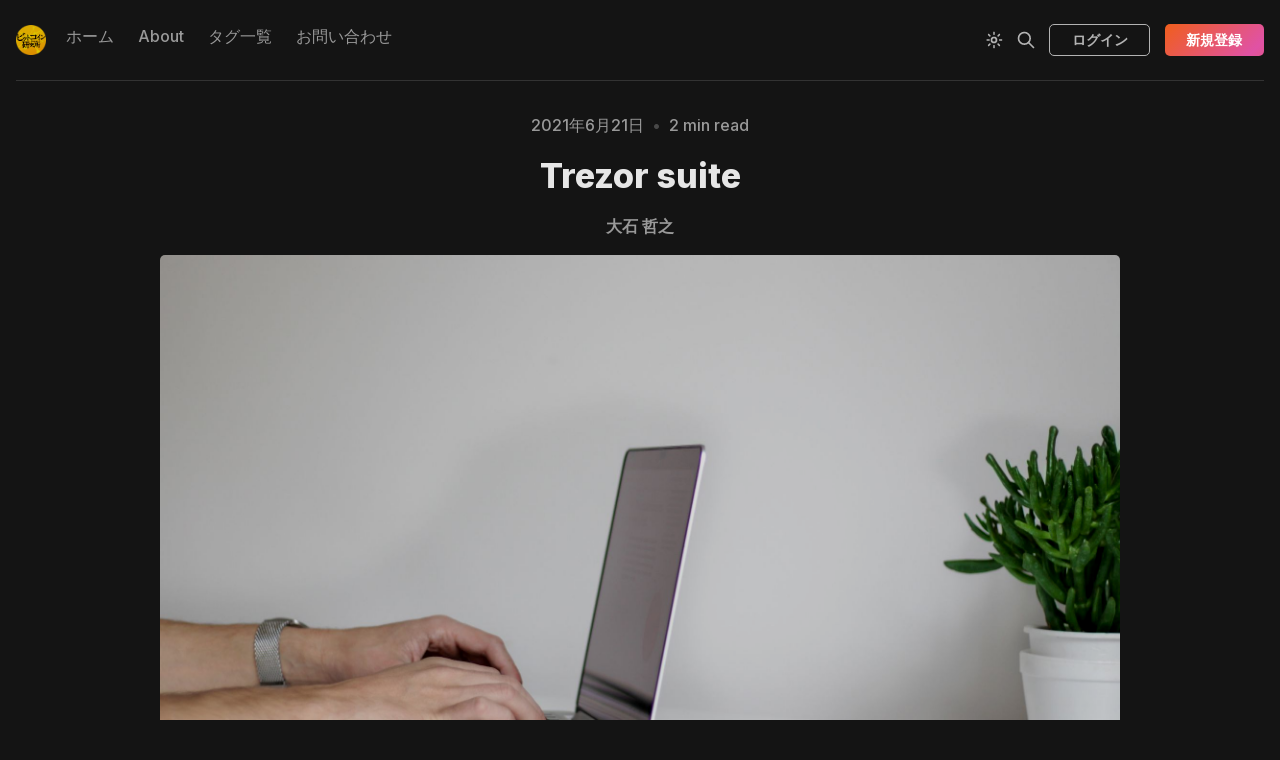

--- FILE ---
content_type: text/html; charset=utf-8
request_url: https://coinkeninfo.com/trezor-suite/
body_size: 13368
content:
<!DOCTYPE html>
<html lang="ja">
  <head>
    <meta charset="utf-8">
    <meta http-equiv="X-UA-Compatible" content="IE=edge">

    <title>Trezor suite</title>

    <meta name="HandheldFriendly" content="True" />
    <meta name="viewport" content="width=device-width, initial-scale=1.0" />
    

    <link rel="preload" href="/assets/dist/app.min.js?v=7868450c70" as="script">
    <link rel="preload" href="/assets/dist/app.min.css?v=7868450c70" as="style">
    <link rel="preconnect" href="https://fonts.googleapis.com">
    <link rel="preconnect" href="https://fonts.gstatic.com" crossorigin>
        <link rel="preload stylesheet" href="https://fonts.googleapis.com/css2?family=Inter:wght@300;400;500;600;700;800&display=swap" 
              as="style" onload="this.onload=null;this.rel='stylesheet'" crossorigin>

        <noscript>
          <link href="https://fonts.googleapis.com/css2?family=Inter:wght@300;400;500;600;700;800&display=swap" rel="stylesheet">
        </noscript>





    <script async defer src="/assets/dist/app.min.js?v=7868450c70"></script>

    <link rel="stylesheet" type="text/css" href="/assets/dist/app.min.css?v=7868450c70" />

    <!--cssential--><style></style><!--/cssential-->

    <script>
  // Basic Config
  let CONFIG = {
    GHOST_URL: `https://coinkeninfo.com`, 
    GHOST_KEY: ``,
    GHOST_SEARCH_IN_CONTENT: false,
    GHOST_VERSION: 'v5.0',
    GHOST_SEARCH_LIMIT: 8,
    DEFAULT_COLOR_SCHEME: `Dark`,
    ENABLE_FLOATING_HEADER: !!``,
    ENABLE_IMAGE_LIGHTBOX: !!`true`,
    OPEN_LINKS_IN_NEW_TAB: !!`true`,
    ENABLE_PWA: false, /* Enable PWA - Progressive Web App */
    DISQUS_SHORTNAME: 'biron-demo', /* Replace 'biron-demo' with your disqus account shortname */
    COVE_ID: 'ab54ff64f87b5164490617011224d5f9' /* To use Cove, replace the below id with your cove publication id*/
  }
</script>

<style>
  :root {
    --global-theme-notifications: flex; /* flex/none */
    --global-intro-bg: var(--color-primary); /* you can add your own color */
    --global-theme-toggle: flex; /* flex/none */
    --global-search: flex; /* flex/none */
    --global-search-by-tag: flex; /* flex/none */
    --global-max-width: 1280px; /* site max width */
    --global-content-width: 40rem; /* post-content-width */
    --global-radius: 5px; /* default radius */
    --global-gallery-gap: 0.5em; /* Image gallery distance between images */
    --global-hyphens: none; /* none/auto */
    --global-header-position: sticky; /* relative/sticky */
    --global-header-height: 80px;
    --global-progress-bar: visible; /* visible/hidden */
    --global-scroll-top: hidden; /* visible/hidden */
    --global-content-preview-fading: 0%; /* 80%-100% for fading effect */
    --global-announcement-height: 60px;
    --color-secondary: #e052a5;
  }
</style>

    <script>
  // Dark/Light Theme Handling
  let preferredTheme; 
  if (CONFIG.DEFAULT_COLOR_SCHEME.toLowerCase() === 'system') {
    const preferredColorScheme = 
    ( window.matchMedia 
      && window.matchMedia('(prefers-color-scheme: dark)').matches
    ) 
    ? 'dark' 
    : 'light'
    preferredTheme = localStorage.getItem('USER_COLOR_SCHEME') || preferredColorScheme;
  } else {
    preferredTheme = localStorage.getItem('USER_COLOR_SCHEME') || CONFIG.DEFAULT_COLOR_SCHEME.toLowerCase();
  }
  document.documentElement.setAttribute('data-color-scheme', preferredTheme);

  // Newsletter overlay
  let userIntroPreference = localStorage.getItem('USER_INTRO');
  if (userIntroPreference) {
    document.documentElement.setAttribute('data-intro', userIntroPreference);
  }
  
  // Global values needed
  let GLOBAL = {
    CURRENT_PAGE: parseInt(''),
    NEXT_PAGE: parseInt(''),
    NEXT_PAGE_LINK: '',
    MAX_PAGES: parseInt(''), 
    LAST_PAGE: `` === `` ? true : false,
    POSTS_PER_PAGE: parseInt('50'),
    SCROLL_POS: 0
  }
</script>    

    <link rel="icon" href="https://digitalpress.fra1.cdn.digitaloceanspaces.com/831fftl/2022/08/coinkeninfo-2.png" type="image/png">
    <link rel="canonical" href="https://coinkeninfo.com/trezor-suite/">
    <meta name="referrer" content="no-referrer-when-downgrade">
    
    <meta property="og:site_name" content="ビットコイン研究所">
    <meta property="og:type" content="article">
    <meta property="og:title" content="Trezor suite">
    <meta property="og:description" content="Trezorのユーザーにはすでにアナウンスが来ていると思いますが、先週に、Trezor Suiteの正式版がローンチしました。

これはウォレットインターフェイスの大幅なバージョンアップです。

こまかい改良点はいくつかあるのですが、ユーザーにとって大事な点を３点あげておきます。

i) Native Segwitアドレスが標準になった。

bc1から始まる、いわゆるNative Segwitアドレスがサポートされ、標準となりました。

すでに多くの取引所がNative Segwitでの入出金をサポートしています。

Native Segwitのアドレスを利用する場合、手数料がかなり安くなります。

特に安くなるのは、複数のコインを一つにまとめて送るような送金です。

従来の送金では、たとえば3個のコインを１つにまとめて送ると、乱暴にいって3回分（3倍）の手数料になってしまっていましたが、Native Segwitの場合はほぼ１回分の手数料程度でほとんど増えません。

これは入力の電子署名のデータがSegwitによってカウントされなくなるためです。

Native Segwitは導入か">
    <meta property="og:url" content="https://coinkeninfo.com/trezor-suite/">
    <meta property="og:image" content="https://digitalpress.fra1.cdn.digitaloceanspaces.com/831fftl/2022/10/nordwood-themes-EZSm8xRjnX0-unsplash.jpg">
    <meta property="article:published_time" content="2021-06-21T05:22:00.000Z">
    <meta property="article:modified_time" content="2025-12-10T08:51:39.000Z">
    <meta property="article:tag" content="ウォレット">
    <meta property="article:tag" content="セキュリティ/プライバシー">
    
    <meta property="article:publisher" content="https://www.facebook.com/groups/bitcoinlab/">
    <meta name="twitter:card" content="summary_large_image">
    <meta name="twitter:title" content="Trezor suite">
    <meta name="twitter:description" content="Trezorのユーザーにはすでにアナウンスが来ていると思いますが、先週に、Trezor Suiteの正式版がローンチしました。

これはウォレットインターフェイスの大幅なバージョンアップです。

こまかい改良点はいくつかあるのですが、ユーザーにとって大事な点を３点あげておきます。

i) Native Segwitアドレスが標準になった。

bc1から始まる、いわゆるNative Segwitアドレスがサポートされ、標準となりました。

すでに多くの取引所がNative Segwitでの入出金をサポートしています。

Native Segwitのアドレスを利用する場合、手数料がかなり安くなります。

特に安くなるのは、複数のコインを一つにまとめて送るような送金です。

従来の送金では、たとえば3個のコインを１つにまとめて送ると、乱暴にいって3回分（3倍）の手数料になってしまっていましたが、Native Segwitの場合はほぼ１回分の手数料程度でほとんど増えません。

これは入力の電子署名のデータがSegwitによってカウントされなくなるためです。

Native Segwitは導入か">
    <meta name="twitter:url" content="https://coinkeninfo.com/trezor-suite/">
    <meta name="twitter:image" content="https://digitalpress.fra1.cdn.digitaloceanspaces.com/831fftl/2022/10/nordwood-themes-EZSm8xRjnX0-unsplash.jpg">
    <meta name="twitter:label1" content="Written by">
    <meta name="twitter:data1" content="大石 哲之">
    <meta name="twitter:label2" content="Filed under">
    <meta name="twitter:data2" content="ウォレット, セキュリティ/プライバシー">
    <meta name="twitter:site" content="@coinkeninfo">
    <meta property="og:image:width" content="1200">
    <meta property="og:image:height" content="800">
    
    <script type="application/ld+json">
{
    "@context": "https://schema.org",
    "@type": "Article",
    "publisher": {
        "@type": "Organization",
        "name": "ビットコイン研究所",
        "url": "https://coinkeninfo.com/",
        "logo": {
            "@type": "ImageObject",
            "url": "https://digitalpress.fra1.cdn.digitaloceanspaces.com/831fftl/2022/08/coinkeninfo-1.png",
            "width": 60,
            "height": 60
        }
    },
    "author": {
        "@type": "Person",
        "name": "大石 哲之",
        "url": "https://coinkeninfo.com/author/ooishi/",
        "sameAs": []
    },
    "headline": "Trezor suite",
    "url": "https://coinkeninfo.com/trezor-suite/",
    "datePublished": "2021-06-21T05:22:00.000Z",
    "dateModified": "2025-12-10T08:51:39.000Z",
    "image": {
        "@type": "ImageObject",
        "url": "https://digitalpress.fra1.cdn.digitaloceanspaces.com/831fftl/2022/10/nordwood-themes-EZSm8xRjnX0-unsplash.jpg",
        "width": 1200,
        "height": 800
    },
    "keywords": "ウォレット, セキュリティ/プライバシー",
    "description": "Trezorのユーザーにはすでにアナウンスが来ていると思いますが、先週に、Trezor Suiteの正式版がローンチしました。\n\nこれはウォレットインターフェイスの大幅なバージョンアップです。\n\nこまかい改良点はいくつかあるのですが、ユーザーにとって大事な点を３点あげておきます。\n\ni) Native Segwitアドレスが標準になった。\n\nbc1から始まる、いわゆるNative Segwitアドレスがサポートされ、標準となりました。\n\nすでに多くの取引所がNative Segwitでの入出金をサポートしています。\n\nNative Segwitのアドレスを利用する場合、手数料がかなり安くなります。\n\n特に安くなるのは、複数のコインを一つにまとめて送るような送金です。\n\n従来の送金では、たとえば3個のコインを１つにまとめて送ると、乱暴にいって3回分（3倍）の手数料になってしまっていましたが、Native Segwitの場合はほぼ１回分の手数料程度でほとんど増えません。\n\nこれは入力の電子署名のデータがSegwitによってカウントされなくなるためです。\n\nNative Segwitは導入か",
    "mainEntityOfPage": "https://coinkeninfo.com/trezor-suite/"
}
    </script>

    <meta name="generator" content="Ghost 6.11">
    <link rel="alternate" type="application/rss+xml" title="ビットコイン研究所" href="https://coinkeninfo.com/rss/">
    <script defer src="https://cdn.jsdelivr.net/ghost/portal@~2.56/umd/portal.min.js" data-i18n="true" data-ghost="https://coinkeninfo.com/" data-key="e4bf67cbe998ae6280bca7949c" data-api="https://coinkeninfo.com/ghost/api/content/" data-locale="ja" crossorigin="anonymous"></script><style id="gh-members-styles">.gh-post-upgrade-cta-content,
.gh-post-upgrade-cta {
    display: flex;
    flex-direction: column;
    align-items: center;
    font-family: -apple-system, BlinkMacSystemFont, 'Segoe UI', Roboto, Oxygen, Ubuntu, Cantarell, 'Open Sans', 'Helvetica Neue', sans-serif;
    text-align: center;
    width: 100%;
    color: #ffffff;
    font-size: 16px;
}

.gh-post-upgrade-cta-content {
    border-radius: 8px;
    padding: 40px 4vw;
}

.gh-post-upgrade-cta h2 {
    color: #ffffff;
    font-size: 28px;
    letter-spacing: -0.2px;
    margin: 0;
    padding: 0;
}

.gh-post-upgrade-cta p {
    margin: 20px 0 0;
    padding: 0;
}

.gh-post-upgrade-cta small {
    font-size: 16px;
    letter-spacing: -0.2px;
}

.gh-post-upgrade-cta a {
    color: #ffffff;
    cursor: pointer;
    font-weight: 500;
    box-shadow: none;
    text-decoration: underline;
}

.gh-post-upgrade-cta a:hover {
    color: #ffffff;
    opacity: 0.8;
    box-shadow: none;
    text-decoration: underline;
}

.gh-post-upgrade-cta a.gh-btn {
    display: block;
    background: #ffffff;
    text-decoration: none;
    margin: 28px 0 0;
    padding: 8px 18px;
    border-radius: 4px;
    font-size: 16px;
    font-weight: 600;
}

.gh-post-upgrade-cta a.gh-btn:hover {
    opacity: 0.92;
}</style><script async src="https://js.stripe.com/v3/"></script>
    <script defer src="https://cdn.jsdelivr.net/ghost/sodo-search@~1.8/umd/sodo-search.min.js" data-key="e4bf67cbe998ae6280bca7949c" data-styles="https://cdn.jsdelivr.net/ghost/sodo-search@~1.8/umd/main.css" data-sodo-search="https://coinkeninfo.com/" data-locale="ja" crossorigin="anonymous"></script>
    
    <link href="https://coinkeninfo.com/webmentions/receive/" rel="webmention">
    <script defer src="/public/cards.min.js?v=7868450c70"></script>
    <link rel="stylesheet" type="text/css" href="/public/cards.min.css?v=7868450c70">
    <script defer src="/public/comment-counts.min.js?v=7868450c70" data-ghost-comments-counts-api="https://coinkeninfo.com/members/api/comments/counts/"></script>
    <script defer src="/public/member-attribution.min.js?v=7868450c70"></script><style>:root {--ghost-accent-color: #F05E1C;}</style>
    <!-- Google tag (gtag.js) -->
<script async src="https://www.googletagmanager.com/gtag/js?id=G-4WFTZ50W25"></script>
<script>
  window.dataLayer = window.dataLayer || [];
  function gtag(){dataLayer.push(arguments);}
  gtag('js', new Date());

  gtag('config', 'G-4WFTZ50W25');
</script>

<!-- Enable mathematics -->
<link rel="stylesheet" href="https://cdn.jsdelivr.net/npm/katex@0.16.0/dist/katex.css" crossorigin="anonymous">
<script defer src="https://cdn.jsdelivr.net/npm/katex@0.16.0/dist/katex.js" crossorigin="anonymous"></script>
<script defer src="https://cdn.jsdelivr.net/npm/katex@0.16.0/dist/contrib/auto-render.min.js" crossorigin="anonymous" onload="renderMathInElement(document.body);"></script>

<!-- Claps -->
<script src="https://unpkg.com/applause-button/dist/applause-button.js"></script>
<link rel="stylesheet" href="https://unpkg.com/applause-button/dist/applause-button.css">

<!-- 構文強調Prismライブラリ -->
<script src="https://cdn.jsdelivr.net/npm/prismjs/prism.min.js" defer></script>
<script src="https://cdn.jsdelivr.net/npm/prismjs/plugins/autoloader/prism-autoloader.min.js" defer></script>
<link rel="stylesheet" href="https://cdn.jsdelivr.net/npm/prismjs/themes/prism-okaidia.css">
  </head>
  <body class="post-template tag-wallet tag-security-and-privacy">
        
    <div class="progress-bar"></div>
    
    <header class="header js-header is-relative">
  <div class="container wrapper w-100">
    <div class="row">
      <div class="col-xs col-lg-8 header__left flex items-center">
<a class="header__brand" href="https://coinkeninfo.com">            <img class="header__logo"
              src="https://digitalpress.fra1.cdn.digitaloceanspaces.com/831fftl/2022/08/coinkeninfo-1.png"
              alt="ビットコイン研究所"/>
</a>        
        <nav class="header__menu items-center">
          <ul class="nav">
    <li class="nav-homu"><a href="https://coinkeninfo.com/">ホーム</a></li>
    <li class="nav-about"><a href="https://coinkeninfo.com/about/">About</a></li>
    <li class="nav-taguyi-lan"><a href="https://coinkeninfo.com/tags/">タグ一覧</a></li>
    <li class="nav-owen-ihe-wase"><a href="https://coinkeninfo.com/contact/">お問い合わせ</a></li>
</ul>

        </nav>
      </div>

      <div class="col-xs col-lg-4 header__right items-center content-end">
        <button class="header__theme--toggle btn-theme-toggle js-theme-toggle"
          title="Theme Toggle" aria-label="Theme Toggle" type="button">
          <i class="icon icon-brightness-up icon--sm">
  <svg class="icon__svg">
    <use xlink:href="/assets/icons/icon-sprite.svg?v=7868450c70#brightness-up"></use>
  </svg>
</i>          <i class="icon icon-brightness-down icon--sm">
  <svg class="icon__svg">
    <use xlink:href="/assets/icons/icon-sprite.svg?v=7868450c70#brightness-down"></use>
  </svg>
</i>        </button>


        <button class="header__search--toggle flex-cc" data-ghost-search
          type="button" title="Search" aria-label="Search">
          <i class="icon icon-search icon--sm">
  <svg class="icon__svg">
    <use xlink:href="/assets/icons/icon-sprite.svg?v=7868450c70#search"></use>
  </svg>
</i>        </button>

          <a class="signin-link" href="/signin/">ログイン</a>

          <a class="signup-link header-cta btn--gradient" href="/signup/">新規登録</a>
        
        <button class="header__menu--toggle flex-cc js-menu-toggle"
          type="button" title="Menu" aria-label="Menu">
          <i class="icon icon-menu icon--sm">
  <svg class="icon__svg">
    <use xlink:href="/assets/icons/icon-sprite.svg?v=7868450c70#menu"></use>
  </svg>
</i>          <i class="icon icon-x icon--sm">
  <svg class="icon__svg">
    <use xlink:href="/assets/icons/icon-sprite.svg?v=7868450c70#x"></use>
  </svg>
</i>        </button>

        <button class="header__user--toggle flex-cc js-member-btn is-not-member" 
            title="Menu" 
            aria-label="Menu">
          <i class="icon icon-user icon--sm">
  <svg class="icon__svg">
    <use xlink:href="/assets/icons/icon-sprite.svg?v=7868450c70#user"></use>
  </svg>
</i>        </button>
        <div class="user-menu js-user-menu">
<a class="signup-link" href="/signup/">      <i class="icon icon-arrow-up-right icon--xs">
  <svg class="icon__svg">
    <use xlink:href="/assets/icons/icon-sprite.svg?v=7868450c70#arrow-up-right"></use>
  </svg>
</i>新規登録
</a>

<a class="signin-link" href="/signin/">      <i class="icon icon-login icon--xs">
  <svg class="icon__svg">
    <use xlink:href="/assets/icons/icon-sprite.svg?v=7868450c70#login"></use>
  </svg>
</i>ログイン
</a>

  <button class="btn--toggle btn-theme-toggle js-theme-toggle" 
    title="Theme Toggle" aria-label="Theme Toggle">
    <i class="icon icon-brightness-up icon--xs">
  <svg class="icon__svg">
    <use xlink:href="/assets/icons/icon-sprite.svg?v=7868450c70#brightness-up"></use>
  </svg>
</i>    <i class="icon icon-brightness-down icon--xs">
  <svg class="icon__svg">
    <use xlink:href="/assets/icons/icon-sprite.svg?v=7868450c70#brightness-down"></use>
  </svg>
</i>    <span>Theme</span>
  </button>
</div>      </div>
    </div>
  </div>
</header>
    <nav class="menu js-menu">
  <ul class="nav">
    <li class="nav-homu"><a href="https://coinkeninfo.com/">ホーム</a></li>
    <li class="nav-about"><a href="https://coinkeninfo.com/about/">About</a></li>
    <li class="nav-taguyi-lan"><a href="https://coinkeninfo.com/tags/">タグ一覧</a></li>
    <li class="nav-owen-ihe-wase"><a href="https://coinkeninfo.com/contact/">お問い合わせ</a></li>
</ul>

    <ul class="nav secondary">
    <li class="nav-akaibu"><a href="https://coinkeninfo.com/archive/">アーカイブ</a></li>
    <li class="nav-zhu-zhe-yi-lan"><a href="https://coinkeninfo.com/authors/">著者一覧</a></li>
    <li class="nav-li-yong-gui-yue"><a href="https://coinkeninfo.com/terms/">利用規約</a></li>
    <li class="nav-te-ding-shang-qu-yin-fa-niji-dukubiao-ji"><a href="https://coinkeninfo.com/commerce/">特定商取引法に基づく表記</a></li>
    <li class="nav-puraibasiporisi"><a href="https://coinkeninfo.com/privacy/">プライバシーポリシー</a></li>
</ul>
</nav>
    <div class="search js-search">
  <div class="search__hdr">
    <form action="/" method="get" class="search__form items-center bg-acc-2 js-search-form">
      <input type="text" id="ghost-search-field" class="search__input" aria-label="Search"
        title="Search" placeholder="Search" autocomplete="off" required/>
      <div class="search__icon">
        <i class="icon icon-search icon--sm">
  <svg class="icon__svg">
    <use xlink:href="/assets/icons/icon-sprite.svg?v=7868450c70#search"></use>
  </svg>
</i>      </div>
    </form>
    <button class="search--close bg-acc-2 js-search-close"
      title="Close" aria-label="Close">
        <i class="icon icon-x icon--sm">
  <svg class="icon__svg">
    <use xlink:href="/assets/icons/icon-sprite.svg?v=7868450c70#x"></use>
  </svg>
</i>    </button>
    <div class="search__info">
      <span class="js-search-info">Please enter at least 3 characters</span>
      <span class="js-search-number m-r-xs fw-700 color-primary is-hidden">0</span><span class="js-search-notify is-hidden fw-600">results found</span>
    </div>
  </div>
  <div class="search-helper">
        <button class="search__tag m-r-sm m-b-sm js-search-tag" aria-label="レイヤー2や周辺技術"
          >レイヤー2や周辺技術</button>
        <button class="search__tag m-r-sm m-b-sm js-search-tag" aria-label="論考"
          >論考</button>
        <button class="search__tag m-r-sm m-b-sm js-search-tag" aria-label="オンチェーン"
          >オンチェーン</button>
        <button class="search__tag m-r-sm m-b-sm js-search-tag" aria-label="セキュリティ/プライバシー"
          >セキュリティ/プライバシー</button>
        <button class="search__tag m-r-sm m-b-sm js-search-tag" aria-label="ビットコイナー向け"
          >ビットコイナー向け</button>
  </div>
  <div class="search-content">
    <div class="search-result js-search-results" id="ghost-search-results"></div>
  </div>
</div>

    <main class="container wrapper main">
      
  <div class="hero p-t-lg border-top-1"
  >
  <div class="hero__content flex flex-col flex-cc m-b">
      <div class="hero__info flex flex-cc text-acc-3 fw-500 m-b">
        <span>2021年6月21日</span>
        <span class="m-l-sm m-r-sm separator-dot">&bull;</span>
        <span>2 min read</span>
      </div>

    <h1 class="hero__title text-center">Trezor suite</h1>

      <div class="hero__details flex text-acc-3"> 
<a class="post-card__author" href="/author/ooishi/">              <span class="fw-600">大石 哲之</span>
</a>      </div>

  </div>

    <div class="hero__media wide">
      <figure class="hero__figure">
        <img
          class="lazyload hero__img"
          data-srcset="https://digitalpress.fra1.cdn.digitaloceanspaces.com/831fftl/2022/10/nordwood-themes-EZSm8xRjnX0-unsplash.jpg 300w,
                  https://digitalpress.fra1.cdn.digitaloceanspaces.com/831fftl/2022/10/nordwood-themes-EZSm8xRjnX0-unsplash.jpg 600w,
                  https://digitalpress.fra1.cdn.digitaloceanspaces.com/831fftl/2022/10/nordwood-themes-EZSm8xRjnX0-unsplash.jpg 1000w,
                  https://digitalpress.fra1.cdn.digitaloceanspaces.com/831fftl/2022/10/nordwood-themes-EZSm8xRjnX0-unsplash.jpg 2000w"
          srcset="[data-uri]"
          data-sizes="auto"
          data-src="https://digitalpress.fra1.cdn.digitaloceanspaces.com/831fftl/2022/10/nordwood-themes-EZSm8xRjnX0-unsplash.jpg"
          src="https://digitalpress.fra1.cdn.digitaloceanspaces.com/831fftl/2022/10/nordwood-themes-EZSm8xRjnX0-unsplash.jpg"
          alt="Trezor suite"
        />
          <figcaption><i><em class="italic" style="white-space: pre-wrap;">Photo by </em></i><a href="https://unsplash.com/ja/@nordwood"><span style="white-space: pre-wrap;">NordWood Themes</span></a><span style="white-space: pre-wrap;"> / </span><a href="https://unsplash.com/ja/"><span style="white-space: pre-wrap;">Unsplash</span></a></figcaption>
      </figure>
    </div>
</div>
  <div class="row">

    <aside class="col-xs-12 col-lg-3">
        <div class="post-toc border-1 js-post-toc is-aside"> 
    <div class="post-toc__header flex items-center">
      <span class="m-r flex-1">Table of Contents</span>
      <button class="post-toc__toggle js-toc-toggle">
        <i class="icon icon-list icon--sm">
  <svg class="icon__svg">
    <use xlink:href="/assets/icons/icon-sprite.svg?v=7868450c70#list"></use>
  </svg>
</i>      </button>
    </div>
    <div class="post-toc__content js-toc"></div>
  </div>

    </aside>

    <main class="col-xs-12 col-lg-6" role="main">
      <article class="post tag-wallet tag-security-and-privacy content-wrap post-access-paid no-overflow">
        <div class="content js-toc-content">
          <div class="post-sneak-peek">
  <p>Trezorのユーザーにはすでにアナウンスが来ていると思いますが、先週に、Trezor Suiteの正式版がローンチしました。</p><p>これはウォレットインターフェイスの大幅なバージョンアップです。</p><p>こまかい改良点はいくつかあるのですが、ユーザーにとって大事な点を３点あげておきます。</p><p><strong>i) Native Segwitアドレスが標準になった。</strong></p><p>bc1から始まる、いわゆるNative Segwitアドレスがサポートされ、標準となりました。</p><p>すでに多くの取引所がNative Segwitでの入出金をサポートしています。</p><p>Native Segwitのアドレスを利用する場合、手数料がかなり安くなります。</p><p>特に安くなるのは、複数のコインを一つにまとめて送るような送金です。</p><p>従来の送金では、たとえば3個のコインを１つにまとめて送ると、乱暴にいって3回分（3倍）の手数料になってしまっていましたが、Native Segwitの場合はほぼ１回分の手数料程度でほとんど増えません。</p><p>これは入力の電子署名のデータがSegwitによってカウントされなくなるためです。</p><p>Native Segwitは導入から３年がたちましたが、いよいよTrezorのサポートにより、デファクト化がすすみそうです。</p><p><strong>ii) シャミアの秘密分散法</strong></p><p>シャミアの秘密分散法による秘密鍵の保管が可能になっています。</p><p>これは、シードフレーズのいわゆる２４単語をそのまま保管するのではなく、いくつかの断片に分けて保管できる手法です。</p><p>分割数は任意にえらべ、たとえば 2 of 3 であれば、３つに分割したうえで、そのうち２つの情報が揃えばシードフレーズが再現できるというものです。</p><p>いわゆるマルチシグに近いようなセキュリティを享受することができます。</p><p>それぞれのシードの断片も英単語の羅列になりますので、管理は容易だとおもいます。</p><p>一つのシードだけを保管するのは怖い。かといってマルチシグは難しいというひとのために、中間的なソリューションとして優れた方法だとおもいます。</p><p>この機能が、Trezor Suiteをセットアップするときに利用することができます。</p><p>（なお、Trezor-Tモデルのみ対応）</p><p>マルチシグと違う点をあげておきます。</p>
</div>

<div class="post-access-cta p-lg text-center border-1 paid">
  <h3>Read the full story</h3>
    <p class="text-acc-3">
      有料プランに切り替えて頂くと続きを読むことができます。
    </p>

    <a class="btn btn--primary m-b" href="/signup/">新規登録</a>
    <div class="small">
      <span>既にアカウントがある方はこちら</span>
      <a class="post-access-alt link-no-style" href="/signin/">ログイン</a>
    </div>
</div>
        </div>
      </article>
    </main>

    <aside class="col-xs-12 col-lg-3">
      <aside class="sidebar">


    <div class="sidebar__section is-rel flex flex-cc p-xs bg-gradient border-1">
        <img class="lazyload sidebar__icon"
          data-src="https://digitalpress.fra1.cdn.digitaloceanspaces.com/831fftl/2022/08/coinkeninfo-2.png"
          src="https://digitalpress.fra1.cdn.digitaloceanspaces.com/831fftl/2022/08/coinkeninfo-2.png"
          alt="ビットコイン研究所"/>
      <div class="sidebar__subscribe bg-default">
        <h4 class="text-center text-acc-1 fw-800">ビットコイン研究所 ニュースレター</h4>
        <div class="m-b text-acc-3">最新の情報や洞察をメールでお届けします。</div>
        <form class="subscribe-form flex flex-col flex-cc" 
  data-members-form="subscribe">
  <div class="subscribe-box w-100">
    <input data-members-email class="" 
      type="email" autocomplete="off" placeholder="メールアドレス" 
      aria-labelledby="form-input-label" required/> 
    <button class="btn w-100 p btn--gradient" type="submit">
      新規登録
    </button>
  </div>
  <div class="notify notify-success">
    <div class="notify__msg flex-1">Great! Check your inbox and click the link.</div> 
    <button class="notify__close js-notify-close" type="button" aria-label="Close"></button>
  </div>
  <div class="notify notify-error">
    <div class="notify__msg flex-1">Sorry, something went wrong. Please try again.</div> 
    <button class="notify__close js-notify-close" type="button" aria-label="Close"></button>
  </div>
</form>      </div>
    </div>



    <div class="sidebar__section border-1">
      <div class="sidebar__title">Featured posts</div>
<a class="sidebar-story" href="/salon-end-free-access/">            <div class="sidebar-story__media m-r">
              <img 
                class="lazyload" 
                data-sizes="auto"
                data-src="https://images.unsplash.com/photo-1584907797015-7554cd315667?crop&#x3D;entropy&amp;cs&#x3D;tinysrgb&amp;fit&#x3D;max&amp;fm&#x3D;jpg&amp;ixid&#x3D;M3wxMTc3M3wwfDF8c2VhcmNofDR8fHN0YXJ0fGVufDB8fHx8MTc2MjQwNjI1Mnww&amp;ixlib&#x3D;rb-4.1.0&amp;q&#x3D;80&amp;w&#x3D;100"
                src="https://images.unsplash.com/photo-1584907797015-7554cd315667?crop&#x3D;entropy&amp;cs&#x3D;tinysrgb&amp;fit&#x3D;max&amp;fm&#x3D;jpg&amp;ixid&#x3D;M3wxMTc3M3wwfDF8c2VhcmNofDR8fHN0YXJ0fGVufDB8fHx8MTc2MjQwNjI1Mnww&amp;ixlib&#x3D;rb-4.1.0&amp;q&#x3D;80&amp;w&#x3D;30"
                alt="【お知らせ】「ビットコイン研究所」有料会員制度終了と今後の無料化方針のご案内"
              />
            </div>
          <div class="sidebar-story__content">
            <h3 class="sidebar-story__title">【お知らせ】「ビットコイン研究所」有料会員制度終了と今後の無料化方針のご案内</h3>

            <div class="sidebar-story__info">
              <time datetime="2025-11-10" class="sidebar-story__date">
                10 11月 2025
              </time>
            </div>
          </div>
</a><a class="sidebar-story" href="/company-change-notice/">            <div class="sidebar-story__media m-r">
              <img 
                class="lazyload" 
                data-sizes="auto"
                data-src="https://images.unsplash.com/photo-1517048676732-d65bc937f952?crop&#x3D;entropy&amp;cs&#x3D;tinysrgb&amp;fit&#x3D;max&amp;fm&#x3D;jpg&amp;ixid&#x3D;M3wxMTc3M3wwfDF8c2VhcmNofDh8fCVFNCVCQyU5QSVFNyVBNCVCRXxlbnwwfHx8fDE3NjExMDA3NDN8MA&amp;ixlib&#x3D;rb-4.1.0&amp;q&#x3D;80&amp;w&#x3D;100"
                src="https://images.unsplash.com/photo-1517048676732-d65bc937f952?crop&#x3D;entropy&amp;cs&#x3D;tinysrgb&amp;fit&#x3D;max&amp;fm&#x3D;jpg&amp;ixid&#x3D;M3wxMTc3M3wwfDF8c2VhcmNofDh8fCVFNCVCQyU5QSVFNyVBNCVCRXxlbnwwfHx8fDE3NjExMDA3NDN8MA&amp;ixlib&#x3D;rb-4.1.0&amp;q&#x3D;80&amp;w&#x3D;30"
                alt="【お知らせ】ビットコイン研究所の運営会社変更のご案内"
              />
            </div>
          <div class="sidebar-story__content">
            <h3 class="sidebar-story__title">【お知らせ】ビットコイン研究所の運営会社変更のご案内</h3>

            <div class="sidebar-story__info">
              <time datetime="2025-10-24" class="sidebar-story__date">
                24 10月 2025
              </time>
            </div>
          </div>
</a><a class="sidebar-story" href="/asic-resistance-and-51-percent-attacks/">            <div class="sidebar-story__media m-r">
              <img 
                class="lazyload" 
                data-sizes="auto"
                data-src="https://images.unsplash.com/photo-1708102928406-b0d08a60b43a?crop&#x3D;entropy&amp;cs&#x3D;tinysrgb&amp;fit&#x3D;max&amp;fm&#x3D;jpg&amp;ixid&#x3D;M3wxMTc3M3wwfDF8c2VhcmNofDIxMHx8YXR0YWNrfGVufDB8fHx8MTc1NTE3Mjk4MHww&amp;ixlib&#x3D;rb-4.1.0&amp;q&#x3D;80&amp;w&#x3D;100"
                src="https://images.unsplash.com/photo-1708102928406-b0d08a60b43a?crop&#x3D;entropy&amp;cs&#x3D;tinysrgb&amp;fit&#x3D;max&amp;fm&#x3D;jpg&amp;ixid&#x3D;M3wxMTc3M3wwfDF8c2VhcmNofDIxMHx8YXR0YWNrfGVufDB8fHx8MTc1NTE3Mjk4MHww&amp;ixlib&#x3D;rb-4.1.0&amp;q&#x3D;80&amp;w&#x3D;30"
                alt="モネロの51%攻撃は当然の結果だった"
              />
            </div>
          <div class="sidebar-story__content">
            <h3 class="sidebar-story__title">モネロの51%攻撃は当然の結果だった</h3>

            <div class="sidebar-story__info">
              <time datetime="2025-08-15" class="sidebar-story__date">
                15 8月 2025
              </time>
            </div>
          </div>
</a><a class="sidebar-story" href="/tron-beat-eth-usdt/">            <div class="sidebar-story__media m-r">
              <img 
                class="lazyload" 
                data-sizes="auto"
                data-src="https://digitalpress.fra1.cdn.digitaloceanspaces.com/831fftl/2025/07/eth.jpg"
                src="https://digitalpress.fra1.cdn.digitaloceanspaces.com/831fftl/2025/07/eth.jpg"
                alt="Vol.321：ステーブルコインの中身を見ると市場への資金流入がわかる(2025年7月29日)"
              />
            </div>
          <div class="sidebar-story__content">
            <h3 class="sidebar-story__title">Vol.321：ステーブルコインの中身を見ると市場への資金流入がわかる(2025年7月29日)</h3>

            <div class="sidebar-story__info">
              <time datetime="2025-07-29" class="sidebar-story__date">
                29 7月 2025
              </time>
            </div>
          </div>
</a><a class="sidebar-story" href="/how-to-secure-umbrel-apps/">            <div class="sidebar-story__media m-r">
              <img 
                class="lazyload" 
                data-sizes="auto"
                data-src="https://images.unsplash.com/photo-1587803537744-c6d63897f2cb?crop&#x3D;entropy&amp;cs&#x3D;tinysrgb&amp;fit&#x3D;max&amp;fm&#x3D;jpg&amp;ixid&#x3D;M3wxMTc3M3wwfDF8c2VhcmNofDczfHxhcHAlMjBzdG9yZXxlbnwwfHx8fDE3NTA5MjE1MjN8MA&amp;ixlib&#x3D;rb-4.1.0&amp;q&#x3D;80&amp;w&#x3D;100"
                src="https://images.unsplash.com/photo-1587803537744-c6d63897f2cb?crop&#x3D;entropy&amp;cs&#x3D;tinysrgb&amp;fit&#x3D;max&amp;fm&#x3D;jpg&amp;ixid&#x3D;M3wxMTc3M3wwfDF8c2VhcmNofDczfHxhcHAlMjBzdG9yZXxlbnwwfHx8fDE3NTA5MjE1MjN8MA&amp;ixlib&#x3D;rb-4.1.0&amp;q&#x3D;80&amp;w&#x3D;30"
                alt="Umbrelに入れるアプリの権限管理はどうしたらよいのか【質問フォーム回答】"
              />
            </div>
          <div class="sidebar-story__content">
            <h3 class="sidebar-story__title">Umbrelに入れるアプリの権限管理はどうしたらよいのか【質問フォーム回答】</h3>

            <div class="sidebar-story__info">
              <time datetime="2025-06-28" class="sidebar-story__date">
                28 6月 2025
              </time>
            </div>
          </div>
</a>    </div>

        <div class="sidebar__section border-1">
          <div class="sidebar__title">Related posts</div>
<a class="sidebar-story" href="/seed-phrase-storage/">                <div class="sidebar-story__media m-r">
                  <img class="lazyload" data-sizes="auto"
                      data-src="https://images.unsplash.com/photo-1699274060374-9dddf479676c?crop&#x3D;entropy&amp;cs&#x3D;tinysrgb&amp;fit&#x3D;max&amp;fm&#x3D;jpg&amp;ixid&#x3D;M3wxMTc3M3wwfDF8c2VhcmNofDEwfHxzZWVkJTIwcGhyYXNlJTIwfGVufDB8fHx8MTc2OTU3OTM5MHww&amp;ixlib&#x3D;rb-4.1.0&amp;q&#x3D;80&amp;w&#x3D;100"
                      src="https://images.unsplash.com/photo-1699274060374-9dddf479676c?crop&#x3D;entropy&amp;cs&#x3D;tinysrgb&amp;fit&#x3D;max&amp;fm&#x3D;jpg&amp;ixid&#x3D;M3wxMTc3M3wwfDF8c2VhcmNofDEwfHxzZWVkJTIwcGhyYXNlJTIwfGVufDB8fHx8MTc2OTU3OTM5MHww&amp;ixlib&#x3D;rb-4.1.0&amp;q&#x3D;80&amp;w&#x3D;30"
                      alt="【決定版】シードフレーズの安全な保管方法｜NG例から分散管理まで" />
                </div>
              <div class="sidebar-story__content">
                <h3 class="sidebar-story__title">【決定版】シードフレーズの安全な保管方法｜NG例から分散管理まで</h3>
                <div class="sidebar-story__info">
                  <time datetime="2026-01-28" class="sidebar-story__date">
                    28 1月 2026
                  </time>
                </div>
              </div>
</a><a class="sidebar-story" href="/samourai-wallet-mechanism/">                <div class="sidebar-story__media m-r">
                  <img class="lazyload" data-sizes="auto"
                      data-src="https://images.unsplash.com/photo-1668261200441-95a4667b1720?crop&#x3D;entropy&amp;cs&#x3D;tinysrgb&amp;fit&#x3D;max&amp;fm&#x3D;jpg&amp;ixid&#x3D;M3wxMTc3M3wwfDF8c2VhcmNofDEwfHxzYW11cmFpfGVufDB8fHx8MTc2MjQzODY2MHww&amp;ixlib&#x3D;rb-4.1.0&amp;q&#x3D;80&amp;w&#x3D;100"
                      src="https://images.unsplash.com/photo-1668261200441-95a4667b1720?crop&#x3D;entropy&amp;cs&#x3D;tinysrgb&amp;fit&#x3D;max&amp;fm&#x3D;jpg&amp;ixid&#x3D;M3wxMTc3M3wwfDF8c2VhcmNofDEwfHxzYW11cmFpfGVufDB8fHx8MTc2MjQzODY2MHww&amp;ixlib&#x3D;rb-4.1.0&amp;q&#x3D;80&amp;w&#x3D;30"
                      alt="創業者が懲役5年を求刑されているSamourai Walletとは？仕組みを解説" />
                </div>
              <div class="sidebar-story__content">
                <h3 class="sidebar-story__title">創業者が懲役5年を求刑されているSamourai Walletとは？仕組みを解説</h3>
                <div class="sidebar-story__info">
                  <time datetime="2025-11-07" class="sidebar-story__date">
                    07 11月 2025
                  </time>
                </div>
              </div>
</a><a class="sidebar-story" href="/quantum-resistant-hardware-wallet/">                <div class="sidebar-story__media m-r">
                  <img class="lazyload" data-sizes="auto"
                      data-src="https://images.unsplash.com/photo-1553986782-9f6de60b51b4?crop&#x3D;entropy&amp;cs&#x3D;tinysrgb&amp;fit&#x3D;max&amp;fm&#x3D;jpg&amp;ixid&#x3D;M3wxMTc3M3wwfDF8c2VhcmNofDJ8fHNoaWVsZHxlbnwwfHx8fDE3NjEyMTgyMTN8MA&amp;ixlib&#x3D;rb-4.1.0&amp;q&#x3D;80&amp;w&#x3D;100"
                      src="https://images.unsplash.com/photo-1553986782-9f6de60b51b4?crop&#x3D;entropy&amp;cs&#x3D;tinysrgb&amp;fit&#x3D;max&amp;fm&#x3D;jpg&amp;ixid&#x3D;M3wxMTc3M3wwfDF8c2VhcmNofDJ8fHNoaWVsZHxlbnwwfHx8fDE3NjEyMTgyMTN8MA&amp;ixlib&#x3D;rb-4.1.0&amp;q&#x3D;80&amp;w&#x3D;30"
                      alt="『量子耐性ハードウェアウォレット』の本当の意味｜Trezor発表を正しく理解する" />
                </div>
              <div class="sidebar-story__content">
                <h3 class="sidebar-story__title">『量子耐性ハードウェアウォレット』の本当の意味｜Trezor発表を正しく理解する</h3>
                <div class="sidebar-story__info">
                  <time datetime="2025-10-26" class="sidebar-story__date">
                    26 10月 2025
                  </time>
                </div>
              </div>
</a>        </div>

    <div class="sidebar__section border-1">   
      <div class="sidebar__title">Latest posts</div>   
<a class="sidebar-story" href="/seed-phrase-storage/">            <div class="sidebar-story__media m-r">
              <img 
                class="lazyload" 
                data-sizes="auto"
                data-src="https://images.unsplash.com/photo-1699274060374-9dddf479676c?crop&#x3D;entropy&amp;cs&#x3D;tinysrgb&amp;fit&#x3D;max&amp;fm&#x3D;jpg&amp;ixid&#x3D;M3wxMTc3M3wwfDF8c2VhcmNofDEwfHxzZWVkJTIwcGhyYXNlJTIwfGVufDB8fHx8MTc2OTU3OTM5MHww&amp;ixlib&#x3D;rb-4.1.0&amp;q&#x3D;80&amp;w&#x3D;100"
                src="https://images.unsplash.com/photo-1699274060374-9dddf479676c?crop&#x3D;entropy&amp;cs&#x3D;tinysrgb&amp;fit&#x3D;max&amp;fm&#x3D;jpg&amp;ixid&#x3D;M3wxMTc3M3wwfDF8c2VhcmNofDEwfHxzZWVkJTIwcGhyYXNlJTIwfGVufDB8fHx8MTc2OTU3OTM5MHww&amp;ixlib&#x3D;rb-4.1.0&amp;q&#x3D;80&amp;w&#x3D;30"
                alt="【決定版】シードフレーズの安全な保管方法｜NG例から分散管理まで"
              />
            </div>
          <div class="sidebar-story__content">
            <h3 class="sidebar-story__title">【決定版】シードフレーズの安全な保管方法｜NG例から分散管理まで</h3>

            <div class="sidebar-story__info">
              <time datetime="2026-01-28" class="sidebar-story__date">
                28 1月 2026
              </time>
            </div>
          </div>
</a><a class="sidebar-story" href="/opensats/">            <div class="sidebar-story__media m-r">
              <img 
                class="lazyload" 
                data-sizes="auto"
                data-src="https://digitalpress.fra1.cdn.digitaloceanspaces.com/831fftl/2026/01/markus-winkler-wLBVAF-kMR0-unsplash.jpg"
                src="https://digitalpress.fra1.cdn.digitaloceanspaces.com/831fftl/2026/01/markus-winkler-wLBVAF-kMR0-unsplash.jpg"
                alt="OpenSats：ビットコイン開発で助成金を得る方法と4種の採択事例"
              />
            </div>
          <div class="sidebar-story__content">
            <h3 class="sidebar-story__title">OpenSats：ビットコイン開発で助成金を得る方法と4種の採択事例</h3>

            <div class="sidebar-story__info">
              <time datetime="2026-01-25" class="sidebar-story__date">
                25 1月 2026
              </time>
            </div>
          </div>
</a><a class="sidebar-story" href="/bitchat/">            <div class="sidebar-story__media m-r">
              <img 
                class="lazyload" 
                data-sizes="auto"
                data-src="https://digitalpress.fra1.cdn.digitaloceanspaces.com/831fftl/2026/01/bitchat-logo-1.jpg"
                src="https://digitalpress.fra1.cdn.digitaloceanspaces.com/831fftl/2026/01/bitchat-logo-1.jpg"
                alt="インターネット遮断国家で話題のメッセージアプリBitchat | NostrとBLEの組み合わせが強い理由"
              />
            </div>
          <div class="sidebar-story__content">
            <h3 class="sidebar-story__title">インターネット遮断国家で話題のメッセージアプリBitchat | NostrとBLEの組み合わせが強い理由</h3>

            <div class="sidebar-story__info">
              <time datetime="2026-01-23" class="sidebar-story__date">
                23 1月 2026
              </time>
            </div>
          </div>
</a>    </div>

</aside>
    </aside>

  </div>


        <div class="related-posts m-t-lg">
      <div class="section__title m-b">You might also like</div>
      
      <div class="row post-feed">
          <div class="col-xs-12 col-md-6 col-lg-4 m-b-lg">
            <article class="post-card no-image post tag-wallet tag-for-beginner tag-security-and-privacy h-100 col js-post-card">


  <div class="post-card__content">

    <div class="post-card__header flex items-center">
        <a class="post-card__tag tag-wallet" href="/tag/wallet/" aria-label="ウォレット"
          
        >ウォレット</a>
        
      <span class="m-l-sm m-r-sm separator-dot">&bull;</span>

      <span class="read-time">12 min read</span>

          <span class="m-l-sm m-r-sm separator-dot">&bull;</span>
          <i class="icon icon-comments icon--xs">
  <svg class="icon__svg">
    <use xlink:href="/assets/icons/icon-sprite.svg?v=7868450c70#comments"></use>
  </svg>
</i>          <script
    data-ghost-comment-count="697990170371fc0001b77478"
    data-ghost-comment-count-empty="0"
    data-ghost-comment-count-singular=""
    data-ghost-comment-count-plural=""
    data-ghost-comment-count-tag="span"
    data-ghost-comment-count-class-name="m-l-xs"
    data-ghost-comment-count-autowrap="true"
>
</script>
    </div>

    <h2 class="post-card__title">
      <a href="/seed-phrase-storage/" aria-label="【決定版】シードフレーズの安全な保管方法｜NG例から分散管理まで">【決定版】シードフレーズの安全な保管方法｜NG例から分散管理まで</a>
    </h2>

        <div class="post-card__exc m-b">
          ビットコインのハードウェアウォレットを導入したが、シードフレーズ（ニーモニックフレーズ）の保管は不安という方は意外と多いと思います。

ウォ&hellip;
        </div>

    <div class="post-card__footer">
        <div class="post-card__info multi">
<a class="post-card__author" href="/author/taishi/">              <span class="fw-600">三倉 大司</span></a>
                <span class="fw-600 m-l-xs m-r-xs">&</span>
<a class="post-card__author" href="/author/kishin/">              <span class="fw-600">加藤 規新</span></a>
          <span class="m-l-sm m-r-sm separator-dot">&bull;</span>
          <time datetime="2026-01-28" class="post-card__date">
            28 1月 2026
          </time>
        </div>
    </div>
  </div>

</article>          </div>
          <div class="col-xs-12 col-md-6 col-lg-4 m-b-lg">
            <article class="post-card no-image post tag-wallet tag-for-beginner h-100 col js-post-card">


  <div class="post-card__content">

    <div class="post-card__header flex items-center">
        <a class="post-card__tag tag-wallet" href="/tag/wallet/" aria-label="ウォレット"
          
        >ウォレット</a>
        
      <span class="m-l-sm m-r-sm separator-dot">&bull;</span>

      <span class="read-time">5 min read</span>

    </div>

    <h2 class="post-card__title">
      <a href="/samourai-wallet-mechanism/" aria-label="創業者が懲役5年を求刑されているSamourai Walletとは？仕組みを解説">創業者が懲役5年を求刑されているSamourai Walletとは？仕組みを解説</a>
    </h2>

        <div class="post-card__exc m-b">
          創業者が懲役5年を求刑されたSamourai Walletの仕組みをCoinjoinやP2P型の構造から解説し、プライバシーツール規制の是非を考察します。&hellip;
        </div>

    <div class="post-card__footer">
<a class="post-card__author" href="/author/kishin/">              <img
                class="lazyload"
                data-sizes="auto"
                data-src="https://digitalpress.fra1.cdn.digitaloceanspaces.com/831fftl/2025/10/_L5A7153.jpg"
                src="https://digitalpress.fra1.cdn.digitaloceanspaces.com/831fftl/2025/10/_L5A7153.jpg"
                alt="加藤 規新"
              />
</a>          <div class="post-card__info">
            <a class="post-card__author" href="/author/kishin/">加藤 規新</a>
            <span class="m-l-sm m-r-sm separator-dot">&bull;</span>
            <time datetime="2025-11-07" class="post-card__date">
              2025年11月7日(金)
            </time>
          </div>
    </div>
  </div>

</article>          </div>
          <div class="col-xs-12 col-md-6 col-lg-4 m-b-lg">
            <article class="post-card no-image post tag-wallet tag-for-beginner tag-for-bitcoiner h-100 col js-post-card">


  <div class="post-card__content">

    <div class="post-card__header flex items-center">
        <a class="post-card__tag tag-wallet" href="/tag/wallet/" aria-label="ウォレット"
          
        >ウォレット</a>
        
      <span class="m-l-sm m-r-sm separator-dot">&bull;</span>

      <span class="read-time">6 min read</span>

    </div>

    <h2 class="post-card__title">
      <a href="/quantum-resistant-hardware-wallet/" aria-label="『量子耐性ハードウェアウォレット』の本当の意味｜Trezor発表を正しく理解する">『量子耐性ハードウェアウォレット』の本当の意味｜Trezor発表を正しく理解する</a>
    </h2>

        <div class="post-card__exc m-b">
          今週、Trezor社が業界初の「量子耐性のあるハードウェアウォレット」を発表しました。私もその場で発表を聞いていたのですが、最初の感想は「ど&hellip;
        </div>

    <div class="post-card__footer">
<a class="post-card__author" href="/author/kishin/">              <img
                class="lazyload"
                data-sizes="auto"
                data-src="https://digitalpress.fra1.cdn.digitaloceanspaces.com/831fftl/2025/10/_L5A7153.jpg"
                src="https://digitalpress.fra1.cdn.digitaloceanspaces.com/831fftl/2025/10/_L5A7153.jpg"
                alt="加藤 規新"
              />
</a>          <div class="post-card__info">
            <a class="post-card__author" href="/author/kishin/">加藤 規新</a>
            <span class="m-l-sm m-r-sm separator-dot">&bull;</span>
            <time datetime="2025-10-26" class="post-card__date">
              2025年10月26日(日)
            </time>
          </div>
    </div>
  </div>

</article>          </div>
      </div>
    </div>

    </main>

    <footer class="footer">
  <div class="container wrapper">
    <div class="footer__top">
      <div class="row">
        <div class="col-xs-12 col-md-4 footer__el">
            <img class="footer__logo lazyload"
              src="https://digitalpress.fra1.cdn.digitaloceanspaces.com/831fftl/2022/08/coinkeninfo-1.png"
              alt="ビットコイン研究所"/>

          <div class="footer__description m-b">
            豊かな知識とともに。
          </div>

          <div class="footer__social">
            <div class="social flex">
  <a class="social__item facebook"
    href="https://www.facebook.com/groups/bitcoinlab/" target="_blank" title="Facebook"
    aria-label="Facebook" rel="noreferrer">
    <i class="icon icon-facebook icon--sm">
  <svg class="icon__svg">
    <use xlink:href="/assets/icons/icon-sprite.svg?v=7868450c70#facebook"></use>
  </svg>
</i>  </a>

  <a class="social__item twitter"
    href="https://x.com/coinkeninfo" target="_blank" title="Twitter"
    aria-label="Twitter" rel="noreferrer">
    <i class="icon icon-twitter icon--sm">
  <svg class="icon__svg">
    <use xlink:href="/assets/icons/icon-sprite.svg?v=7868450c70#twitter"></use>
  </svg>
</i>  </a>




  <a class="social__item rss"
     href="/rss" target="_blank" title="RSS"
     aria-label="RSS" rel="noreferrer">
    <i class="icon icon-rss icon--sm">
  <svg class="icon__svg">
    <use xlink:href="/assets/icons/icon-sprite.svg?v=7868450c70#rss"></use>
  </svg>
</i>  </a>
</div>
          </div>
        </div>

        <div class="col-xs-12 col-md-4 footer__el">
          <span class="footer__title">Navigation</span>

          <div class="row">
            <div class="col-xs-6">
              <ul class="nav">
    <li class="nav-homu"><a href="https://coinkeninfo.com/">ホーム</a></li>
    <li class="nav-about"><a href="https://coinkeninfo.com/about/">About</a></li>
    <li class="nav-taguyi-lan"><a href="https://coinkeninfo.com/tags/">タグ一覧</a></li>
    <li class="nav-owen-ihe-wase"><a href="https://coinkeninfo.com/contact/">お問い合わせ</a></li>
</ul>
            </div>

            <div class="col-xs-6">
                <ul class="nav secondary">
    <li class="nav-akaibu"><a href="https://coinkeninfo.com/archive/">アーカイブ</a></li>
    <li class="nav-zhu-zhe-yi-lan"><a href="https://coinkeninfo.com/authors/">著者一覧</a></li>
    <li class="nav-li-yong-gui-yue"><a href="https://coinkeninfo.com/terms/">利用規約</a></li>
    <li class="nav-te-ding-shang-qu-yin-fa-niji-dukubiao-ji"><a href="https://coinkeninfo.com/commerce/">特定商取引法に基づく表記</a></li>
    <li class="nav-puraibasiporisi"><a href="https://coinkeninfo.com/privacy/">プライバシーポリシー</a></li>
</ul>
            </div>
          </div>
        </div>

        <div class="col-xs-12 col-md-4 footer__el">
            <span id="footer-input-label" class="footer__title m-b">新規登録</span>

            <form class="subscribe-form flex flex-col flex-cc" 
  data-members-form="subscribe">
  <div class="subscribe-box w-100">
    <input data-members-email class="" 
      type="email" autocomplete="off" placeholder="メールアドレス" 
      aria-labelledby="footer-input-label" required/> 
    <button class="btn w-100 p btn--gradient" type="submit">
      購読する
    </button>
  </div>
  <div class="notify notify-success">
    <div class="notify__msg flex-1">Great! Check your inbox and click the link.</div> 
    <button class="notify__close js-notify-close" type="button" aria-label="Close"></button>
  </div>
  <div class="notify notify-error">
    <div class="notify__msg flex-1">Sorry, something went wrong. Please try again.</div> 
    <button class="notify__close js-notify-close" type="button" aria-label="Close"></button>
  </div>
</form>        </div>
      </div>
    </div>

    <div class="footer__bottom text-center">
      <span>&copy;2026&nbsp;<a href="https://coinkeninfo.com">ビットコイン研究所</a>.</span>
    </div>
  </div>
</footer>

    <button class="btn-toggle-round scroll-top js-scroll-top"
  type="button" title="Scroll to top" aria-label="Scroll to top">
  <i class="icon icon-arrow-up icon--sm">
  <svg class="icon__svg">
    <use xlink:href="/assets/icons/icon-sprite.svg?v=7868450c70#arrow-up"></use>
  </svg>
</i></button>

  
    

    <div class="notifications">
  <div class="notify notify-signup">
    <div class="notify__msg">Great! You’ve successfully signed up.</div> 
    <button class="notify__close js-notify-close" data-class="signup-success" aria-label="Close"></button>
  </div>

  <div class="notify notify-signin">
    <div class="notify__msg">Welcome back! You&#x27;ve successfully signed in.</div> 
    <button class="notify__close js-notify-close" data-class="signin-success" aria-label="Close"></button>
  </div>

  <div class="notify notify-subscribe">
    <div class="notify__msg">You&#x27;ve successfully subscribed to ビットコイン研究所.</div> 
    <button class="notify__close js-notify-close" data-class="subscribe-success" aria-label="Close"></button>
  </div>

  <div class="notify notify-expired">
    <div class="notify__msg">Your link has expired.</div> 
    <button class="notify__close js-notify-close" data-class="link-expired" aria-label="Close"></button>
  </div>

  <div class="notify notify-checkout">
    <div class="notify__msg">Success! Check your email for magic link to sign-in.</div> 
    <button class="notify__close js-notify-close" data-class="checkout-success" aria-label="Close"></button>
  </div>

  <div class="notify notify-billing-success">
    <div class="notify__msg">Success! Your billing info has been updated.</div> 
    <button class="notify__close js-notify-close" data-class="billing-success" aria-label="Close"></button>
  </div>

  <div class="notify notify-billing-cancel">
    <div class="notify__msg">Your billing was not updated.</div> 
    <button class="notify__close js-notify-close" data-class="billing-cancel" aria-label="Close"></button>
  </div>
</div>


    <script>
      if (CONFIG.ENABLE_PWA && 'serviceWorker' in navigator) {
        window.addEventListener('load', function() {
          navigator.serviceWorker.register('/sw.js');
        });
      }
    </script>

      <script>
    document.addEventListener('readystatechange', function(event) {
      if (document.readyState === "complete") {
        // table of contents toggle
        const tocToggleBtn = document.querySelector('.js-toc-toggle');
        const postToc = document.querySelector('.js-post-toc');

        // media query for TOC function
        const mqSmall = window.matchMedia('(max-width: 767px)');
        const mqLarge = window.matchMedia('(min-width: 768px)');

        if (tocToggleBtn && postToc) {
          // if device is large, show the TOC by default
          if (mqLarge.matches) postToc.classList.add('is-active');

          // open/close the TOC
          tocToggleBtn.onclick = function(event) {
            postToc.classList.toggle('is-active');
          }
        }

        // get header height as threshold
        const header = getComputedStyle(document.documentElement)
                        .getPropertyValue('--global-header-height');

        const threshold = 200;
        const headerHeight = header ? parseInt(header) + 20 : 100;
        const headingsOffset = 10;

        /*window.addEventListener('scroll', function(event) {
          //Scroll back to top
          const scrollPos = window.scrollY || 
                            window.scrollTop || 
                            document.getElementsByTagName('html')[0].scrollTop;
          scrollPos > threshold ? postToc.classList.add('is-visible') 
                            : postToc.classList.remove('is-visible');
        }, false);*/

        if (postToc) {
          tocbot.init({
            // Where to render the table of contents.
            tocSelector: '.js-toc',
            // Where to grab the headings to build the table of contents.
            contentSelector: '.js-toc-content',
            // Which headings to grab inside of the contentSelector element.
            headingSelector: 'h1, h2, h3',
            // For headings inside relative or absolute positioned containers within content.
            hasInnerContainers: false,
            // smooth scroll
            scrollSmooth: false,
            // offset
            headingsOffset: headingsOffset,
            // onclick event
            onClick: function(e){ 
              e.preventDefault();
              const href = this.getAttribute('href');
              if (href) {
                const el = document.querySelector(`#${CSS.escape(href.substring(1))}`);
                let offset;
                const bodyRect = document.body.getBoundingClientRect().top;
                const elementRect = el.getBoundingClientRect().top;
                const elementPosition = elementRect - bodyRect;
                //const headerHeight = header ? parseInt(header) + 20 : 100;
                /*if(CONFIG.ENABLE_FLOATING_HEADER === true) {
                  offset = GLOBAL.SCROLL_POS > elementPosition ? headerHeight : 20;
                } else {
                  offset = headerHeight;
                }*/
                  offset = 0;
;
                GLOBAL.SCROLL_POS = elementPosition;
                const offsetPosition = elementPosition - offset;

                window.scrollTo({
                  top: offsetPosition,
                  behavior: 'smooth'
                });
              }

              // if on small screen close the TOC when clicking on item
              if (mqSmall.matches) postToc.classList.remove('is-active');
            }
          });
        }
      }
    });
  </script>

  <script>
    const scrollTop = document.querySelector('.js-scroll-top');

    if (scrollTop) {
      const offset = 80;

      window.addEventListener('scroll', function(event) {
        //Scroll back to top
        const scrollPos = window.scrollY || window.scrollTop || document.getElementsByTagName('html')[0].scrollTop;
        scrollPos > offset ? scrollTop.classList.add('is-active') : scrollTop.classList.remove('is-active');
      
      }, false);
    }
  </script>

  <script>
    // Give the parameter a variable name
    const qsParams = new URLSearchParams(window.location.search);
    const isAction = qsParams.has('action');
    const isStripe = qsParams.has('stripe');
    const success = qsParams.get('success');
    const action = qsParams.get('action');
    const stripe = qsParams.get('stripe');

    if (qsParams && isAction) {
      if (success === "true") {
        switch (action) {
          case 'subscribe':
            document.body.classList.add('subscribe-success')
            break;
          case 'signup': 
            document.body.classList.add('signup-success');
            break;
          case 'signin':
            document.body.classList.add('signin-success');
            break;
          default:
            break;
        }
      } else {
        document.body.classList.add('link-expired');
      }
    }

    if (qsParams && isStripe) {
      switch (stripe) {
        case 'success':
          document.body.classList.add('checkout-success');
          break;
        case 'billing-update-success':
          document.body.classList.add('billing-success');
          break;
        case 'billing-update-cancel':
          document.body.classList.add('billing-cancel');
          break;
        default:
          break;
      }
    }
    
    /**
    * Clean URI
    */
    function clearURI() {
      window.history.replaceState({}, '', `${window.location.pathname}`);
    }
  </script>


    <script>
    window.pvs?.initTOC?.();
</script>
  </body>
</html>
